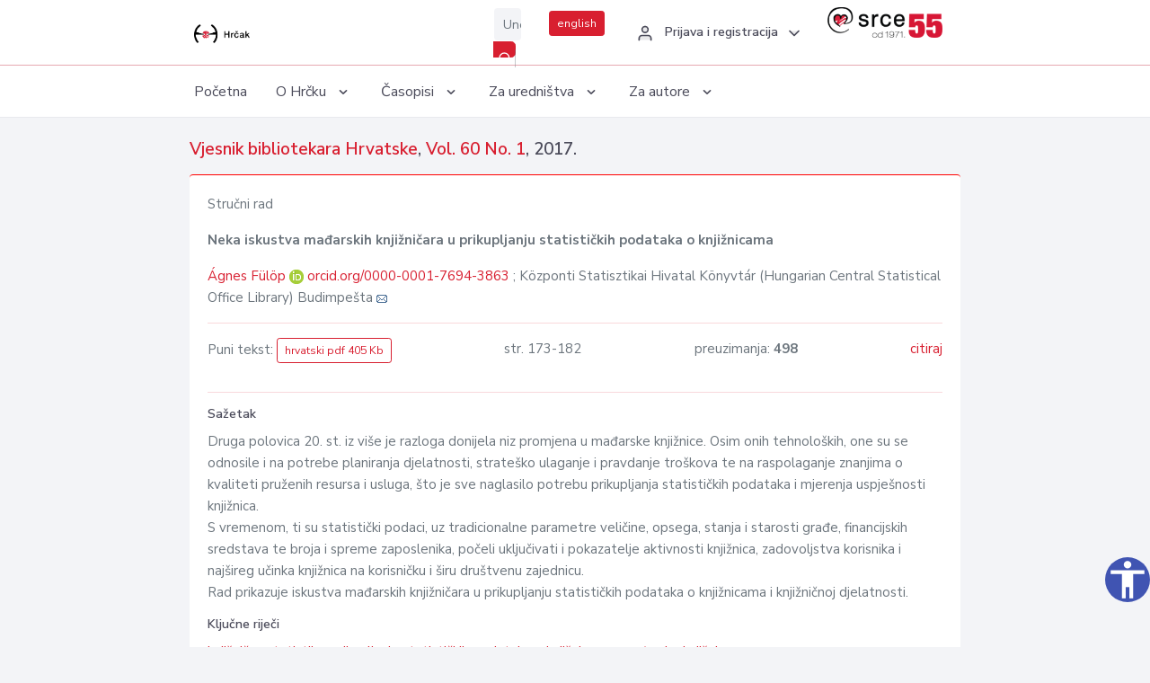

--- FILE ---
content_type: text/html; charset=UTF-8
request_url: https://hrcak.srce.hr/clanak/278666
body_size: 4976
content:
<!DOCTYPE html>
<html lang="hr">

<head>
    <meta charset="utf-8" />
    <title>Neka iskustva mađarskih knjižničara u prikupljanju statističkih podataka o knjižnicama</title>
    <meta name="viewport" content="width=device-width, initial-scale=1.0">

            <meta name="description" content="Druga polovica 20. st. iz više je razloga donijela niz promjena u mađarske knjižnice. Osim onih tehnoloških, one su se odnosile i na potrebe planiranja djelatnosti, strateško ulaganje i pravdanje troškova te na raspolaganje znanjima o kvaliteti pruže..." />
                <meta name="keywords" content="knjižnična statistika; prikupljanje statističkih podataka o knjižnicama; mađarske knjižnice" />
    
        <!-- Highwire Press -->
                                    <meta name="citation_title" content="Neka iskustva mađarskih knjižničara u prikupljanju statističkih podataka o knjižnicama"/>
                                                <meta name="citation_author" content="Fülöp, Ágnes"/>
                                                <meta name="citation_author_institution" content="Központi Statisztikai Hivatal Könyvtár (Hungarian Central Statistical Office Library) Budimpešta"/>
                                                <meta name="citation_publication_date" content="2017/11/10"/>
                                                <meta name="citation_publisher" content="Hrvatsko knjižničarsko društvo"/>
                                                <meta name="citation_journal_title" content="Vjesnik bibliotekara Hrvatske"/>
                                                <meta name="citation_issn" content="0507-1925"/>
                                                <meta name="citation_issn" content="1334-6938"/>
                                                <meta name="citation_volume" content="60"/>
                                                <meta name="citation_issue" content="1"/>
                                                <meta name="citation_pdf_url" content="https://hrcak.srce.hr/file/278666"/>
                                                <meta name="citation_language" content="hr"/>
                                                <meta name="citation_firstpage" content="173"/>
                                                <meta name="citation_lastpage" content="182"/>
                                                <meta name="citation_keywords" content="knjižnična statistika; prikupljanje statističkih podataka o knjižnicama; mađarske knjižnice"/>
                        
    
    <meta content="Srce" name="author" />
    <meta http-equiv="X-UA-Compatible" content="IE=edge" />

    <!-- App favicon -->
    <link rel="shortcut icon" href="/javno/assets/images/favicon.ico">

    <!-- App css -->
    <link href="/javno/assets/css/bootstrap.min.css" rel="stylesheet" type="text/css" />
    <link href="/javno/assets/css/icons.min.css" rel="stylesheet" type="text/css" />
    <link href="/javno/assets/css/app.css" rel="stylesheet" type="text/css" />
    <!-- JATS -->
    <link href="/javno/assets/libs/jats/transform/hrcak/hrcak.css" rel="stylesheet" type="text/css" />

    <link href="/javno/assets/css/custom_selec2_css.css" rel="stylesheet" type="text/css" />

    
</head>


<body data-layout="topnav">
<a class="skip-main text-white" href="#skipToMain" aria-label="skoči na glavni sadržaj">
    Skoči na glavni sadržaj
</a>

<div class="wrapper">

    <div class="navbar navbar-expand flex-column flex-md-row navbar-custom">
        <div class="container-fluid">
            <!-- LOGO -->
            <a href="https://hrcak.srce.hr/" class="navbar-brand mr-0 mr-md-2 logo">
                    <span class="logo-lg">
                        <img src="/javno/assets/images/hrcak-logo2.png" alt="" height="34" />

                    </span>
                <span class="logo-sm">
                        <img src="/javno/assets/images/hrcak-logo2.png" alt="" height="24">
                    </span>
            </a>

            <ul class="navbar-nav bd-navbar-nav flex-row list-unstyled menu-left mb-0">
                <li class="">
                    <button class="button-menu-mobile open-left disable-btn">
                        <i data-feather="menu" class="menu-icon"></i>
                        <i data-feather="x" class="close-icon"></i>
                    </button>
                </li>
            </ul>

            <ul class="navbar-nav flex-row ml-auto d-flex list-unstyled topnav-menu float-right mb-0">

								<!-- Search -->
                                <li>
                    <div class="app-search">
                        <form action="/pretraga" title="Pretraži">
                            <div class="input-group">
                                <input type="text" aria-label="Unesite pojam za pretragu..." class="form-control searchInput" name="q" placeholder="Unesite pojam za pretragu...">
                                <div class="input-group-append">
                                    <button class="btn btn-primary" aria-label="Pretraži" type="submit" value="submit"> <i data-feather="search" class="serachIkona"></i></button>
                                </div>
                            </div>
                        </form>
                    </div>
                </li>
                
                <li>
                    <div class="app-search">

                      <div class="input-group">
                                                <a rel="alternate" hreflang="en" href="https://hrcak.srce.hr/en/clanak/278666" class="mr-0 mt-1 btn btn-primary btn-sm ">english</a>
                                              </div>

                    </div>
                </li>


                <li class="dropdown notification-list align-self-center profile-dropdown">
                    <a class="nav-link dropdown-toggle nav-user mr-0" data-toggle="dropdown" href="#" role="button"
                       aria-haspopup="false" aria-expanded="false">
                        <div class="media user-profile ">
                                                            <div class="media-body text-left">
                                    <h6 class="pro-user-name ml-2 my-0">
                                        <i data-feather="user" class="icon-dual icon-xs mr-2"></i>
                                        <span>Prijava i registracija</span>
                                    </h6>
                                </div>
                                                        <span data-feather="chevron-down" class="ml-2 align-self-center"></span>
                        </div>
                    </a>
                    <div class="dropdown-menu profile-dropdown-items dropdown-menu-right">
                                                    <a href="/login" class="dropdown-item notify-item">
                                <i data-feather="user" class="icon-dual icon-xs mr-2"></i>
                                <span>Prijava</span>
                            </a>
                            <a href="/korisnik/nova_autentikacija" class="dropdown-item notify-item">
                                <i data-feather="help-circle" class="icon-dual icon-xs mr-2"></i>
                                <span>Promjena načina <br>autentikacije</span>
                            </a>
                            <a href="/novi_korisnik" class="dropdown-item notify-item">
                                <i data-feather="settings" class="icon-dual icon-xs mr-2"></i>
                                <span>Registracija</span>
                            </a>
                                            </div>
                </li>


                <li class="d-none d-sm-block">
                    <div class="app-search">

                        <div class="input-group">
                            <a href="https://www.srce.unizg.hr" target="_blank"><img src="/javno/assets/images/srcelogo55.png" class="mr-0" alt="srce logo" height="34"></a>
                        </div>

                    </div>
                </li>


            </ul>
        </div>

    </div>
<div class="topnav shadow-sm">
        <div class="container-fluid">
            <nav class="navbar navbar-light navbar-expand-lg topbar-nav">
                <div class="collapse navbar-collapse" id="topnav-menu-content">
                    <ul class="metismenu" id="menu-bar">
                        <li class="menu-title">Navigation</li>

                        <li>
                            <a href="/">
                                <span class="badge badge-success float-right">1</span>
                                <span>Početna</span>
                            </a>
                        </li>
                        <li class="menu-title">O Hrčku</li>

                        <li>
                            <a href="javascript: void(0);">

                                <span> O Hrčku </span>
                                <span class="menu-arrow"></span>
                            </a>

                            <ul class="nav-second-level" aria-expanded="false">
                                <li>
                                    <a href="https://hrcak.srce.hr/o-hrcku">O Hrčku</a>
                                </li>
                                <li>
                                    <a href="https://hrcak.srce.hr/interoperabilnost">Interoperabilnost</a>
                                </li>
                                <li>
                                    <a href="https://hrcak.srce.hr/politike">Politike korištenja</a>
                                </li>
                                <li>
                                    <a href="https://hrcak.srce.hr/savjet-hrcka">Savjet Hrčka</a>
                                </li>
                                <li>
                                    <a href="https://hrcak.srce.hr/kontakt">Kontakt</a>
                                </li>
                                <li>
                                    <a href="https://www.srce.unizg.hr/redovna-odrzavanja-sustava#hrcak">Redovne nadogradnje</a>
                                </li>
                            </ul>
                        </li>



                        <li>
                            <a href="javascript: void(0);">

                                <span> Časopisi </span>
                                <span class="menu-arrow"></span>
                            </a>

                            <ul class="nav-second-level" aria-expanded="false">
                                <li>
                                    <a href="https://hrcak.srce.hr/popis_casopisa/abecedno">Abecedno</a>
                                </li>
                                <li>
                                    <a href="https://hrcak.srce.hr/podrucja">Po područjima</a>
                                </li>

                            </ul>
                        </li>
                        <li>
                            <a href="javascript: void(0);">

                                <span> Za uredništva </span>
                                <span class="menu-arrow"></span>
                            </a>

                            <ul class="nav-second-level" aria-expanded="false">
                                <li>
                                    <a href="https://hrcak.srce.hr/posjecenost">Posjećenost časopisa</a>
                                </li>
                                <li>
                                    <a href="https://hrcak.srce.hr/statusi">Statusi časopisa</a>
                                </li>
                                <li>
                                    <a href="https://wiki.srce.hr/pages/viewpage.action?pageId=27690837" target="_blank">Upute za administratore časopisa</a>
                                </li>
                                <li>
                                    <a href="https://hrcak.srce.hr/otvoreni-pristup">Izjava o otvorenom pristupu</a>
                                </li>
                                <li>
                                    <a href="https://hrcak.srce.hr/kriteriji">Kriteriji uvrštavanja časopisa</a>
                                </li>
                                <li>
                                    <a href="https://hrcak.srce.hr/novi_casopis">Prijava časopisa u Hrčak</a>
                                </li>
                                <li>
                                    <a href="https://hrcak.srce.hr/alati">Alati</a>
                                </li>
                            </ul>
                        </li>
                        <li>
                            <a href="javascript: void(0);">

                                <span> Za autore </span>
                                <span class="menu-arrow"></span>
                            </a>

                            <ul class="nav-second-level" aria-expanded="false">
                                <li>
                                    <a href="https://hrcak.srce.hr/prijava-radova">Prijava radova</a>
                                </li>
                                <li>
                                    <a href="https://hrcak.srce.hr/orcid">ORCID identifikator</a>
                                </li>

                            </ul>
                        </li>

                    </ul>
                </div>
            </nav>
        </div>
    </div>
        
    <div id="skipToMain">
            <div class="content-page">
            <div class="content">
                <div class="container-fluid">
                    <div class="row page-title">
                        <div class="col-md-12">
                            <h4 class="mb-1 mt-0">
                                <a href="https://hrcak.srce.hr/vbh">Vjesnik bibliotekara Hrvatske</a>,
                                <a href="https://hrcak.srce.hr/broj/15280">Vol. 60  No. 1</a>, 2017.</h4>
                        </div>
                    </div>

                    <div class="row">
                        <div class="col-lg-12 col-xs-12 col-md-12">
                            <div class="card topBorder">
                                <div class="card-body">
                                    <p>Stručni rad</p>
                                                                        <p><b>Neka iskustva mađarskih knjižničara u prikupljanju statističkih podataka o knjižnicama</b></p>

                                    <p>
                                                                                                                                                                            <a href="https://hrcak.srce.hr/pretraga?type=napredna&amp;field[]=article_author_orcid&amp;term[]=0000-0001-7694-3863">
                                                    Ágnes Fülöp
                                                </a>
                                                    <img alt="orcid id" src="https://hrcak.srce.hr/javno/assets/images/orcid-icon-16x16.png">
                                                    <a href="https://orcid.org/0000-0001-7694-3863">orcid.org/0000-0001-7694-3863</a>
                                            
                                                                                                                                                    ; Központi Statisztikai Hivatal Könyvtár (Hungarian Central Statistical Office Library) Budimpešta
                                                                                                                                                                                                                                            <a href="mailto:&#x61;g&#110;es&#46;fulop&#64;ksh&#x2e;hu"><img title="mail" src="https://hrcak.srce.hr/javno/assets/images/mail.gif"></a>
                                                                                                                                                                                        <br>
                                                                            </p>
                                                                        <hr>
                                                                                                                     <div class="d-flex justify-content-between">
                                            <p>Puni tekst: <a class="btn btn-outline-primary btn-sm" href="https://hrcak.srce.hr/file/278666" target="_blank">hrvatski pdf 405 Kb</a></p>

                                                                                                                                        <p>str. 173-182</p>
                                                                                        <p>preuzimanja: <strong>498</strong></p>
                                            <p>
                                                <a href="#" id="cite_link">citiraj</a>
                                            </p>
                                        </div>

                                        
                                        <div id="cite" style="display: none;">
                                                                                            <p><b>APA 6th Edition</b></p>
                                                <p>Fülöp, Á. (2017). Neka iskustva mađarskih knjižničara u prikupljanju statističkih podataka o knjižnicama. <i>Vjesnik bibliotekara Hrvatske, 60</i> (1), 173-182. Preuzeto s https://hrcak.srce.hr/189117</p>
                                                                                                    <hr>
                                                                                                                                            <p><b>MLA 8th Edition</b></p>
                                                <p>Fülöp, Ágnes. "Neka iskustva mađarskih knjižničara u prikupljanju statističkih podataka o knjižnicama." <i>Vjesnik bibliotekara Hrvatske</i>, vol. 60, br. 1, 2017, str. 173-182. https://hrcak.srce.hr/189117. Citirano 31.01.2026.</p>
                                                                                                    <hr>
                                                                                                                                            <p><b>Chicago 17th Edition</b></p>
                                                <p>Fülöp, Ágnes. "Neka iskustva mađarskih knjižničara u prikupljanju statističkih podataka o knjižnicama." <i>Vjesnik bibliotekara Hrvatske</i> 60, br. 1 (2017): 173-182. https://hrcak.srce.hr/189117</p>
                                                                                                    <hr>
                                                                                                                                            <p><b>Harvard</b></p>
                                                <p>Fülöp, Á. (2017). 'Neka iskustva mađarskih knjižničara u prikupljanju statističkih podataka o knjižnicama', <i>Vjesnik bibliotekara Hrvatske</i>, 60(1), str. 173-182. Preuzeto s: https://hrcak.srce.hr/189117 (Datum pristupa: 31.01.2026.)</p>
                                                                                                    <hr>
                                                                                                                                            <p><b>Vancouver</b></p>
                                                <p>Fülöp Á. Neka iskustva mađarskih knjižničara u prikupljanju statističkih podataka o knjižnicama. Vjesnik bibliotekara Hrvatske [Internet]. 2017 [pristupljeno 31.01.2026.];60(1):173-182. Dostupno na: https://hrcak.srce.hr/189117</p>
                                                                                                    <hr>
                                                                                                                                            <p><b>IEEE</b></p>
                                                <p>Á. Fülöp, "Neka iskustva mađarskih knjižničara u prikupljanju statističkih podataka o knjižnicama", <i>Vjesnik bibliotekara Hrvatske</i>, vol.60, br. 1, str. 173-182, 2017. [Online]. Dostupno na: https://hrcak.srce.hr/189117. [Citirano: 31.01.2026.]</p>
                                                                                            
                                        </div>

                                                                             
                                    
                                    
                                        <hr>

                                    <h6>Sažetak</h6>
                                    <p>Druga polovica 20. st. iz više je razloga donijela niz promjena u mađarske knjižnice. Osim onih tehnoloških, one su se odnosile i na potrebe planiranja djelatnosti, strateško ulaganje i pravdanje troškova te na raspolaganje znanjima o kvaliteti pruženih resursa i usluga, što je sve naglasilo potrebu prikupljanja statističkih podataka i mjerenja uspješnosti knjižnica.<br>
S vremenom, ti su statistički podaci, uz tradicionalne parametre veličine, opsega, stanja i starosti građe, financijskih sredstava te broja i spreme zaposlenika, počeli uključivati i pokazatelje aktivnosti knjižnica, zadovoljstva korisnika i najšireg učinka knjižnica na korisničku i širu društvenu zajednicu.<br>
Rad prikazuje iskustva mađarskih knjižničara u prikupljanju statističkih podataka o knjižnicama i knjižničnoj djelatnosti.</p>
                                    <h6>Ključne riječi</h6>
                                    <p>
                                                                                    <a href="https://hrcak.srce.hr/pretraga?type=napredna&amp;field[]=article_keywords&amp;term[]=%22knji%C5%BEni%C4%8Dna+statistika%22">knjižnična statistika</a>;                                                                                    <a href="https://hrcak.srce.hr/pretraga?type=napredna&amp;field[]=article_keywords&amp;term[]=%22+prikupljanje+statisti%C4%8Dkih+podataka+o+knji%C5%BEnicama%22"> prikupljanje statističkih podataka o knjižnicama</a>;                                                                                    <a href="https://hrcak.srce.hr/pretraga?type=napredna&amp;field[]=article_keywords&amp;term[]=%22+ma%C4%91arske+knji%C5%BEnice%22"> mađarske knjižnice</a>                                                                            </p>
                                    <h6>Hrčak ID: </h6>
                                    <p>189117</p>
                                    <h6>URI</h6>
                                    <p><a href="https://hrcak.srce.hr/189117">https://hrcak.srce.hr/189117</a> </p>
                                    <h6>Datum izdavanja:</h6>
                                    <p>10.11.2017.</p>
                                                                        <p>
                                                                                                                                                                                                        </p>
                                    <p class="text-center mt-5">Posjeta: 1.281
                                        <a href="https://hrcak.srce.hr/posjecenost-objasnjenje">*</a>
                                    </p>
                                </div>
                            </div>
                        </div>

                    </div>

                    <!-- JATS -->
                    
                </div>
            </div>
        </div>


    </div>

    
    <script src = "https://ajax.googleapis.com/ajax/libs/jquery/2.1.3/jquery.min.js"></script>
    <script>
        $('#cite_link').click(function(){
            $('#cite').slideToggle('fast');
            return false;
        });
        $('#verzije_link').click(function(){
            $('#verzije').slideToggle('fast');
            return false;
        });
    </script>


    </div>

    <footer class="footer">
        <div class="container-fluid">
            <div class="row">

                <div class="col-12">
                    <div class="footerLinks">
                            <span>
                                2021 © Portal hrvatskih znanstvenih i stručnih časopisa - Hrčak
                            </span>
                        <div>
                            <a href="https://wiki.srce.hr/x/xIB3Aw" target="_blank">Izjava o pristupačnosti</a>
                            |

                                                            <a href="https://www.srce.unizg.hr/politika-privatnosti" target="_blank">Politika privatnosti</a>
                                                            |
                            <a href="/kontakt">Kontakt</a>
                        </div>

                    </div>

                </div>
            </div>
        </div>
    </footer>

</div>



<script src="/javno/assets/js/vendor.min.js"></script>
<script src="/javno/assets/libs/moment/moment.min.js"></script>
<script src="/javno/assets/js/app.min.js"></script>

<script src="/javno/assets/js/pristupacnost.js"></script>
<script>
    var options = {
        icon: {
            circular: true,
            img: 'accessibility',
        }
    }
    window.addEventListener('load', function () { new Pristupacnost(options); }, false);
</script>

<script>
    (function(i,s,o,g,r,a,m){i['GoogleAnalyticsObject']=r;i[r]=i[r]||function(){
        (i[r].q=i[r].q||[]).push(arguments)},i[r].l=1*new Date();a=s.createElement(o),
        m=s.getElementsByTagName(o)[0];a.async=1;a.src=g;m.parentNode.insertBefore(a,m)
    })(window,document,'script','https://www.google-analytics.com/analytics.js','ga');
    ga('create', 'UA-3867323-1', 'auto');
    ga('send', 'pageview');
</script>

</body>

</html>
